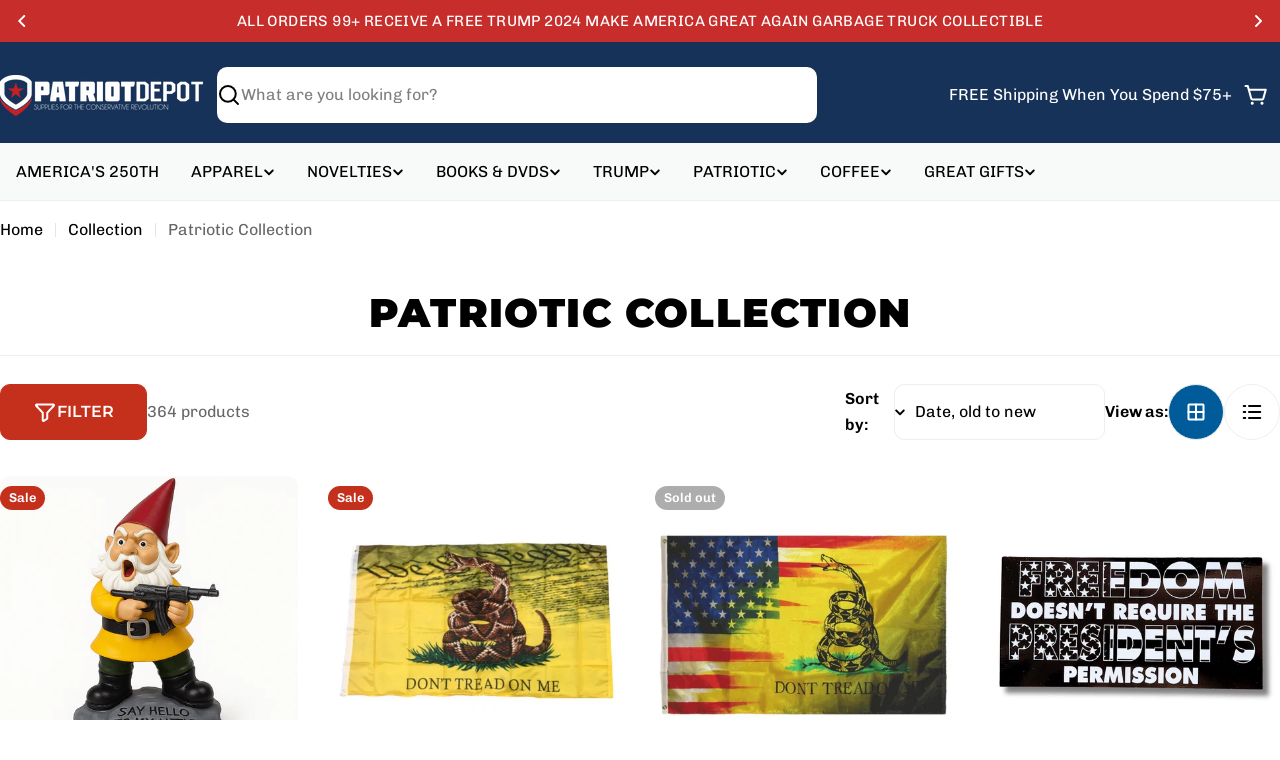

--- FILE ---
content_type: text/json
request_url: https://conf.config-security.com/model
body_size: 82
content:
{"title":"recommendation AI model (keras)","structure":"release_id=0x3a:54:4c:7e:6c:56:74:66:4e:30:6b:28:23:44:58:3b:58:36:6d:77:2e:5d:5c:7a:23:2d:73:6e:3b;keras;htjk8kggnledcnpivtu0auk5o7ff68y277i9d4fiudz4ytjxcck7wifvfh7f3wjc68hpgcre","weights":"../weights/3a544c7e.h5","biases":"../biases/3a544c7e.h5"}